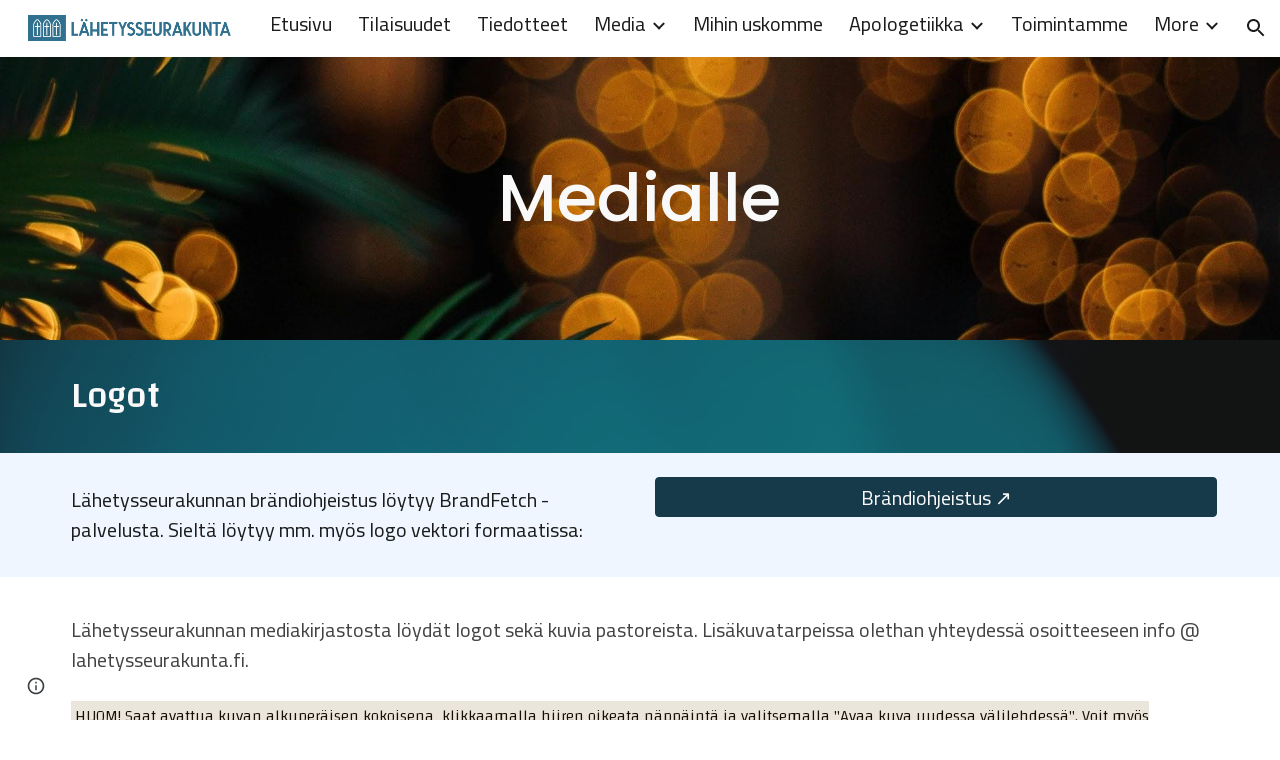

--- FILE ---
content_type: text/html; charset=utf-8
request_url: https://www.google.com/maps/d/embed?mid=1h3-JFAXr37nCPDmfV1QCk2mANII76Bc
body_size: 4421
content:
<!DOCTYPE html><html itemscope itemtype="http://schema.org/WebSite"><head><script nonce="0PaWQhTAYtiv31ghDrLLEA">window['ppConfig'] = {productName: '06194a8f37177242d55a18e38c5a91c6', deleteIsEnforced:  false , sealIsEnforced:  false , heartbeatRate:  0.5 , periodicReportingRateMillis:  60000.0 , disableAllReporting:  false };(function(){'use strict';function k(a){var b=0;return function(){return b<a.length?{done:!1,value:a[b++]}:{done:!0}}}function l(a){var b=typeof Symbol!="undefined"&&Symbol.iterator&&a[Symbol.iterator];if(b)return b.call(a);if(typeof a.length=="number")return{next:k(a)};throw Error(String(a)+" is not an iterable or ArrayLike");}var m=typeof Object.defineProperties=="function"?Object.defineProperty:function(a,b,c){if(a==Array.prototype||a==Object.prototype)return a;a[b]=c.value;return a};
function n(a){a=["object"==typeof globalThis&&globalThis,a,"object"==typeof window&&window,"object"==typeof self&&self,"object"==typeof global&&global];for(var b=0;b<a.length;++b){var c=a[b];if(c&&c.Math==Math)return c}throw Error("Cannot find global object");}var p=n(this);function q(a,b){if(b)a:{var c=p;a=a.split(".");for(var d=0;d<a.length-1;d++){var e=a[d];if(!(e in c))break a;c=c[e]}a=a[a.length-1];d=c[a];b=b(d);b!=d&&b!=null&&m(c,a,{configurable:!0,writable:!0,value:b})}}
q("Object.is",function(a){return a?a:function(b,c){return b===c?b!==0||1/b===1/c:b!==b&&c!==c}});q("Array.prototype.includes",function(a){return a?a:function(b,c){var d=this;d instanceof String&&(d=String(d));var e=d.length;c=c||0;for(c<0&&(c=Math.max(c+e,0));c<e;c++){var f=d[c];if(f===b||Object.is(f,b))return!0}return!1}});
q("String.prototype.includes",function(a){return a?a:function(b,c){if(this==null)throw new TypeError("The 'this' value for String.prototype.includes must not be null or undefined");if(b instanceof RegExp)throw new TypeError("First argument to String.prototype.includes must not be a regular expression");return this.indexOf(b,c||0)!==-1}});function r(a,b,c){a("https://csp.withgoogle.com/csp/proto/"+encodeURIComponent(b),JSON.stringify(c))}function t(){var a;if((a=window.ppConfig)==null?0:a.disableAllReporting)return function(){};var b,c,d,e;return(e=(b=window)==null?void 0:(c=b.navigator)==null?void 0:(d=c.sendBeacon)==null?void 0:d.bind(navigator))!=null?e:u}function u(a,b){var c=new XMLHttpRequest;c.open("POST",a);c.send(b)}
function v(){var a=(w=Object.prototype)==null?void 0:w.__lookupGetter__("__proto__"),b=x,c=y;return function(){var d=a.call(this),e,f,g,h;r(c,b,{type:"ACCESS_GET",origin:(f=window.location.origin)!=null?f:"unknown",report:{className:(g=d==null?void 0:(e=d.constructor)==null?void 0:e.name)!=null?g:"unknown",stackTrace:(h=Error().stack)!=null?h:"unknown"}});return d}}
function z(){var a=(A=Object.prototype)==null?void 0:A.__lookupSetter__("__proto__"),b=x,c=y;return function(d){d=a.call(this,d);var e,f,g,h;r(c,b,{type:"ACCESS_SET",origin:(f=window.location.origin)!=null?f:"unknown",report:{className:(g=d==null?void 0:(e=d.constructor)==null?void 0:e.name)!=null?g:"unknown",stackTrace:(h=Error().stack)!=null?h:"unknown"}});return d}}function B(a,b){C(a.productName,b);setInterval(function(){C(a.productName,b)},a.periodicReportingRateMillis)}
var D="constructor __defineGetter__ __defineSetter__ hasOwnProperty __lookupGetter__ __lookupSetter__ isPrototypeOf propertyIsEnumerable toString valueOf __proto__ toLocaleString x_ngfn_x".split(" "),E=D.concat,F=navigator.userAgent.match(/Firefox\/([0-9]+)\./),G=(!F||F.length<2?0:Number(F[1])<75)?["toSource"]:[],H;if(G instanceof Array)H=G;else{for(var I=l(G),J,K=[];!(J=I.next()).done;)K.push(J.value);H=K}var L=E.call(D,H),M=[];
function C(a,b){for(var c=[],d=l(Object.getOwnPropertyNames(Object.prototype)),e=d.next();!e.done;e=d.next())e=e.value,L.includes(e)||M.includes(e)||c.push(e);e=Object.prototype;d=[];for(var f=0;f<c.length;f++){var g=c[f];d[f]={name:g,descriptor:Object.getOwnPropertyDescriptor(Object.prototype,g),type:typeof e[g]}}if(d.length!==0){c=l(d);for(e=c.next();!e.done;e=c.next())M.push(e.value.name);var h;r(b,a,{type:"SEAL",origin:(h=window.location.origin)!=null?h:"unknown",report:{blockers:d}})}};var N=Math.random(),O=t(),P=window.ppConfig;P&&(P.disableAllReporting||P.deleteIsEnforced&&P.sealIsEnforced||N<P.heartbeatRate&&r(O,P.productName,{origin:window.location.origin,type:"HEARTBEAT"}));var y=t(),Q=window.ppConfig;if(Q)if(Q.deleteIsEnforced)delete Object.prototype.__proto__;else if(!Q.disableAllReporting){var x=Q.productName;try{var w,A;Object.defineProperty(Object.prototype,"__proto__",{enumerable:!1,get:v(),set:z()})}catch(a){}}
(function(){var a=t(),b=window.ppConfig;b&&(b.sealIsEnforced?Object.seal(Object.prototype):b.disableAllReporting||(document.readyState!=="loading"?B(b,a):document.addEventListener("DOMContentLoaded",function(){B(b,a)})))})();}).call(this);
</script><title itemprop="name">Helsingin Lähetysseurakunta - Google My Maps</title><meta name="robots" content="noindex,nofollow"/><meta http-equiv="X-UA-Compatible" content="IE=edge,chrome=1"><meta name="viewport" content="initial-scale=1.0,minimum-scale=1.0,maximum-scale=1.0,user-scalable=0,width=device-width"/><meta name="description" itemprop="description" content="Tervetuloa tilaisuuksiimme sunnuntaisin klo 11 ja tiistaisin klo 18 osoitteessa Iso Roobertinkatu 24, 00120 Helsinki.
Lisätietoa osoitteesta: www.lahetysseurakunta.fi"/><meta itemprop="url" content="https://www.google.com/maps/d/viewer?mid=1h3-JFAXr37nCPDmfV1QCk2mANII76Bc"/><meta itemprop="image" content="https://www.google.com/maps/d/thumbnail?mid=1h3-JFAXr37nCPDmfV1QCk2mANII76Bc"/><meta property="og:type" content="website"/><meta property="og:title" content="Helsingin Lähetysseurakunta - Google My Maps"/><meta property="og:description" content="Tervetuloa tilaisuuksiimme sunnuntaisin klo 11 ja tiistaisin klo 18 osoitteessa Iso Roobertinkatu 24, 00120 Helsinki.
Lisätietoa osoitteesta: www.lahetysseurakunta.fi"/><meta property="og:url" content="https://www.google.com/maps/d/viewer?mid=1h3-JFAXr37nCPDmfV1QCk2mANII76Bc"/><meta property="og:image" content="https://www.google.com/maps/d/thumbnail?mid=1h3-JFAXr37nCPDmfV1QCk2mANII76Bc"/><meta property="og:site_name" content="Google My Maps"/><meta name="twitter:card" content="summary_large_image"/><meta name="twitter:title" content="Helsingin Lähetysseurakunta - Google My Maps"/><meta name="twitter:description" content="Tervetuloa tilaisuuksiimme sunnuntaisin klo 11 ja tiistaisin klo 18 osoitteessa Iso Roobertinkatu 24, 00120 Helsinki.
Lisätietoa osoitteesta: www.lahetysseurakunta.fi"/><meta name="twitter:image:src" content="https://www.google.com/maps/d/thumbnail?mid=1h3-JFAXr37nCPDmfV1QCk2mANII76Bc"/><link rel="stylesheet" id="gmeviewer-styles" href="https://www.gstatic.com/mapspro/_/ss/k=mapspro.gmeviewer.ZPef100W6CI.L.W.O/am=AAAE/d=0/rs=ABjfnFU-qGe8BTkBR_LzMLwzNczeEtSkkw" nonce="2BBrWBwBDJB2rXzQ87Fsqw"><link rel="stylesheet" href="https://fonts.googleapis.com/css?family=Roboto:300,400,500,700" nonce="2BBrWBwBDJB2rXzQ87Fsqw"><link rel="shortcut icon" href="//www.gstatic.com/mapspro/images/favicon-001.ico"><link rel="canonical" href="https://www.google.com/mymaps/viewer?mid=1h3-JFAXr37nCPDmfV1QCk2mANII76Bc&amp;hl=en_US"></head><body jscontroller="O1VPAb" jsaction="click:cOuCgd;"><div class="c4YZDc HzV7m-b7CEbf SfQLQb-QClCJf-giiMnc SfQLQb-dIxMhd-bN97Pc-b3rLgd"><div class="jQhVs-haAclf"><div class="jQhVs-uMX1Ee-My5Dr-purZT-uDEFge"><div class="jQhVs-uMX1Ee-My5Dr-purZT-uDEFge-bN97Pc"><div class="jQhVs-uMX1Ee-My5Dr-purZT-uDEFge-Bz112c"></div><div class="jQhVs-uMX1Ee-My5Dr-purZT-uDEFge-fmcmS-haAclf"><div class="jQhVs-uMX1Ee-My5Dr-purZT-uDEFge-fmcmS">Open full screen to view more</div></div></div></div></div><div class="i4ewOd-haAclf"><div class="i4ewOd-UzWXSb" id="map-canvas"></div></div><div class="X3SwIb-haAclf NBDE7b-oxvKad"><div class="X3SwIb-i8xkGf"></div></div><div class="Te60Vd-ZMv3u dIxMhd-bN97Pc-b3rLgd"><div class="dIxMhd-bN97Pc-Tswv1b-Bz112c"></div><div class="dIxMhd-bN97Pc-b3rLgd-fmcmS">This map was created by a user. <a href="//support.google.com/mymaps/answer/3024454?hl=en&amp;amp;ref_topic=3188329" target="_blank">Learn how to create your own.</a></div><div class="dIxMhd-bN97Pc-b3rLgd-TvD9Pc" title="Close"></div></div><script nonce="0PaWQhTAYtiv31ghDrLLEA">
  function _DumpException(e) {
    if (window.console) {
      window.console.error(e.stack);
    }
  }
  var _pageData = "[[1,null,null,null,null,null,null,null,null,null,\"at\",\"\",\"\",1768996003311,\"\",\"en_US\",false,[],\"https://www.google.com/maps/d/viewer?mid\\u003d1h3-JFAXr37nCPDmfV1QCk2mANII76Bc\",\"https://www.google.com/maps/d/embed?mid\\u003d1h3-JFAXr37nCPDmfV1QCk2mANII76Bc\\u0026ehbc\\u003d2E312F\",\"https://www.google.com/maps/d/edit?mid\\u003d1h3-JFAXr37nCPDmfV1QCk2mANII76Bc\",\"https://www.google.com/maps/d/thumbnail?mid\\u003d1h3-JFAXr37nCPDmfV1QCk2mANII76Bc\",null,null,true,\"https://www.google.com/maps/d/print?mid\\u003d1h3-JFAXr37nCPDmfV1QCk2mANII76Bc\",\"https://www.google.com/maps/d/pdf?mid\\u003d1h3-JFAXr37nCPDmfV1QCk2mANII76Bc\",\"https://www.google.com/maps/d/viewer?mid\\u003d1h3-JFAXr37nCPDmfV1QCk2mANII76Bc\",null,false,\"/maps/d\",\"maps/sharing\",\"//www.google.com/intl/en_US/help/terms_maps.html\",true,\"https://docs.google.com/picker\",null,false,null,[[[\"//www.gstatic.com/mapspro/images/google-my-maps-logo-regular-001.png\",143,25],[\"//www.gstatic.com/mapspro/images/google-my-maps-logo-regular-2x-001.png\",286,50]],[[\"//www.gstatic.com/mapspro/images/google-my-maps-logo-small-001.png\",113,20],[\"//www.gstatic.com/mapspro/images/google-my-maps-logo-small-2x-001.png\",226,40]]],1,\"https://www.gstatic.com/mapspro/_/js/k\\u003dmapspro.gmeviewer.en_US.knJKv4m5-eY.O/am\\u003dAAAE/d\\u003d0/rs\\u003dABjfnFWJ7eYXBrZ1WlLyBY6MwF9-imcrgg/m\\u003dgmeviewer_base\",null,null,true,null,\"US\",null,null,null,null,null,null,true],[\"mf.map\",\"1h3-JFAXr37nCPDmfV1QCk2mANII76Bc\",\"Helsingin Lähetysseurakunta\",null,[24.940932,60.1629571,24.940932,60.1629571],[24.940932,60.1629571,24.940932,60.1629571],[[null,\"bzzp8kD0ubM\",\"Tervetuloa Lähetysseurakuntaan!\",\"\",[[[\"https://mt.googleapis.com/vt/icon/name\\u003dicons/onion/SHARED-mymaps-container-bg_4x.png,icons/onion/SHARED-mymaps-container_4x.png,icons/onion/1670-religious-christian_4x.png\\u0026highlight\\u003dff000000,0097A7\\u0026scale\\u003d2.0\"],null,1,1,[[null,[60.1629571,24.940932]],\"0\",null,\"bzzp8kD0ubM\",[60.1629571,24.940932],[0,0],\"48BF693E55C8E8D2\"],[[\"Lähetysseurakunta\"]]]],null,null,true,null,null,null,null,[[\"bzzp8kD0ubM\",1,null,null,null,\"https://www.google.com/maps/d/kml?mid\\u003d1h3-JFAXr37nCPDmfV1QCk2mANII76Bc\\u0026resourcekey\\u0026lid\\u003dbzzp8kD0ubM\",null,null,null,null,null,2,null,[[[\"48BF693E55C8E8D2\",[[[60.1629571,24.940932]]],null,null,0,[[\"name\",[\"Lähetysseurakunta\"],1],[\"description\",[\"Tervetuloa tilaisuuksiimme sunnuntaisin klo 11 ja tiistaisin klo 18.\"],1],[[null,\"https://mymaps.usercontent.google.com/hostedimage/m/*/[base64]?fife\"]],null,[null,\"ChIJr8kjRfiHm0YRKemz8QXtRh0\",true]],[1,[\"Lähetysseurakunta\"]],0]],[[[\"https://mt.googleapis.com/vt/icon/name\\u003dicons/onion/SHARED-mymaps-container-bg_4x.png,icons/onion/SHARED-mymaps-container_4x.png,icons/onion/1670-religious-christian_4x.png\\u0026highlight\\u003dff000000,0097A7\\u0026scale\\u003d2.0\"],[[\"0097A7\",1],1200],[[\"0097A7\",0.30196078431372547],[\"0097A7\",1],1200]]]]]],null,null,null,null,null,1]],[1,\"[{\\\"stylers\\\":[{\\\"visibility\\\":\\\"on\\\"},{\\\"saturation\\\":-13},{\\\"lightness\\\":-17},{\\\"hue\\\":\\\"#ff6e00\\\"}]},{\\\"featureType\\\":\\\"water\\\",\\\"stylers\\\":[{\\\"visibility\\\":\\\"on\\\"},{\\\"lightness\\\":100}]},{\\\"featureType\\\":\\\"poi\\\",\\\"stylers\\\":[{\\\"lightness\\\":39},{\\\"saturation\\\":-43},{\\\"visibility\\\":\\\"on\\\"}]},{\\\"featureType\\\":\\\"roads\\\",\\\"elementType\\\":\\\"geometry\\\",\\\"stylers\\\":[{\\\"visibility\\\":\\\"on\\\"},{\\\"lightness\\\":30}]},{\\\"elementType\\\":\\\"labels\\\",\\\"stylers\\\":[{\\\"lightness\\\":35}]}]\",\"\"],null,null,\"mapspro_in_drive\",\"1h3-JFAXr37nCPDmfV1QCk2mANII76Bc\",\"https://drive.google.com/abuse?id\\u003d1h3-JFAXr37nCPDmfV1QCk2mANII76Bc\",true,false,false,\"Tervetuloa tilaisuuksiimme sunnuntaisin klo 11 ja tiistaisin klo 18 osoitteessa Iso Roobertinkatu 24, 00120 Helsinki.\\nLisätietoa osoitteesta: www.lahetysseurakunta.fi\",2,false,\"https://www.google.com/maps/d/kml?mid\\u003d1h3-JFAXr37nCPDmfV1QCk2mANII76Bc\\u0026resourcekey\",150776,true,false,\"Tervetuloa tilaisuuksiimme sunnuntaisin klo 11 ja tiistaisin klo 18 osoitteessa Iso Roobertinkatu 24, 00120 Helsinki.\\nLisätietoa osoitteesta: www.lahetysseurakunta.fi\",true,\"\",true,[\"Admin Lähetysseurakunta\",\"https://lh3.googleusercontent.com/a/ACg8ocJAvvD_XiPHmOV4B_8Ud6-c822-OrzzT_dYq8DECIZn9OnBag\\u003dmo\"],[null,null,[1695110851,727608000],[1695110851,824000000]],false,\"https://support.google.com/legal/troubleshooter/1114905#ts\\u003d9723198%2C1115689\"]]";</script><script type="text/javascript" src="//maps.googleapis.com/maps/api/js?v=3.61&client=google-maps-pro&language=en_US&region=US&libraries=places,visualization,geometry,search" nonce="0PaWQhTAYtiv31ghDrLLEA"></script><script id="base-js" src="https://www.gstatic.com/mapspro/_/js/k=mapspro.gmeviewer.en_US.knJKv4m5-eY.O/am=AAAE/d=0/rs=ABjfnFWJ7eYXBrZ1WlLyBY6MwF9-imcrgg/m=gmeviewer_base" nonce="0PaWQhTAYtiv31ghDrLLEA"></script><script nonce="0PaWQhTAYtiv31ghDrLLEA">_startApp();</script></div></body></html>